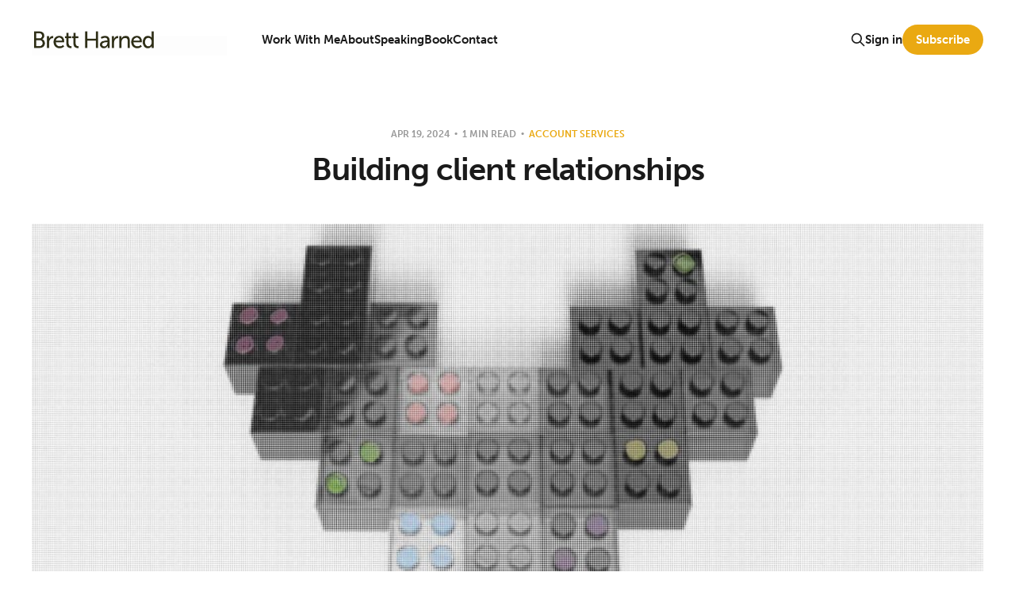

--- FILE ---
content_type: text/html; charset=utf-8
request_url: https://brettharned.com/on-relationships/
body_size: 6155
content:
<!DOCTYPE html>
<html class="theme-light" lang="en">

<head>
    <meta charset="utf-8">
    <meta name="viewport" content="width=device-width, initial-scale=1">
    <title>Building client relationships</title>
    <link rel="stylesheet" href="https://brettharned.com/assets/built/screen.css?v=3e7a5b8019">

    <link rel="icon" href="https://brettharned.com/content/images/size/w256h256/2024/03/bh-icon-1.png" type="image/png">
    <link rel="canonical" href="https://brettharned.com/on-relationships/">
    <meta name="referrer" content="no-referrer-when-downgrade">
    
    <meta property="og:site_name" content="Brett Harned | Project Management for Humans">
    <meta property="og:type" content="article">
    <meta property="og:title" content="Building client relationships">
    <meta property="og:description" content="I’ve been working with an agency team to define their account management role. Discussions about the role and its responsibilities have prompted further conversations about establishing and maintaining great client relationships. 

Building a solid client relationship is sometimes easy and sometimes…not so much. The fact is, no two">
    <meta property="og:url" content="https://brettharned.com/on-relationships/">
    <meta property="og:image" content="https://brettharned.com/content/images/size/w1200/2024/04/legoheart.jpg">
    <meta property="article:published_time" content="2024-04-19T14:32:00.000Z">
    <meta property="article:modified_time" content="2025-05-12T19:28:17.000Z">
    <meta property="article:tag" content="account services">
    <meta property="article:tag" content="clients">
    <meta property="article:tag" content="communications">
    <meta property="article:tag" content="consulting">
    <meta property="article:tag" content="Process">
    <meta property="article:tag" content="relationships">
    
    <meta name="twitter:card" content="summary_large_image">
    <meta name="twitter:title" content="Building client relationships">
    <meta name="twitter:description" content="I’ve been working with an agency team to define their account management role. Discussions about the role and its responsibilities have prompted further conversations about establishing and maintaining great client relationships. 

Building a solid client relationship is sometimes easy and sometimes…not so much. The fact is, no two">
    <meta name="twitter:url" content="https://brettharned.com/on-relationships/">
    <meta name="twitter:image" content="https://brettharned.com/content/images/size/w1200/2024/04/legoheart.jpg">
    <meta name="twitter:label1" content="Written by">
    <meta name="twitter:data1" content="Brett Harned">
    <meta name="twitter:label2" content="Filed under">
    <meta name="twitter:data2" content="account services, clients, communications, consulting, Process, relationships">
    <meta property="og:image:width" content="1200">
    <meta property="og:image:height" content="600">
    
    <script type="application/ld+json">
{
    "@context": "https://schema.org",
    "@type": "Article",
    "publisher": {
        "@type": "Organization",
        "name": "Brett Harned | Project Management for Humans",
        "url": "https://brettharned.com/",
        "logo": {
            "@type": "ImageObject",
            "url": "https://brettharned.com/content/images/2024/03/bh-slug.png"
        }
    },
    "author": {
        "@type": "Person",
        "name": "Brett Harned",
        "image": {
            "@type": "ImageObject",
            "url": "https://www.gravatar.com/avatar/d5568e3938cbf81cb70349af2445295a?s=250&r=x&d=mp",
            "width": 250,
            "height": 250
        },
        "url": "https://brettharned.com/author/brett/",
        "sameAs": []
    },
    "headline": "Building client relationships",
    "url": "https://brettharned.com/on-relationships/",
    "datePublished": "2024-04-19T14:32:00.000Z",
    "dateModified": "2025-05-12T19:28:17.000Z",
    "image": {
        "@type": "ImageObject",
        "url": "https://brettharned.com/content/images/size/w1200/2024/04/legoheart.jpg",
        "width": 1200,
        "height": 600
    },
    "keywords": "account services, clients, communications, consulting, Process, relationships",
    "description": "I’ve been working with an agency team to define their account management role. Discussions about the role and its responsibilities have prompted further conversations about establishing and maintaining great client relationships. \n\nBuilding a solid client relationship is sometimes easy and sometimes…not so much. The fact is, no two clients will ever be the same. Some require more education and handholding, while others require wrangling and pleading. The thing is, you’ll never know what they nee",
    "mainEntityOfPage": "https://brettharned.com/on-relationships/"
}
    </script>

    <meta name="generator" content="Ghost 6.13">
    <link rel="alternate" type="application/rss+xml" title="Brett Harned | Project Management for Humans" href="https://brettharned.com/rss/">
    <script defer src="https://cdn.jsdelivr.net/ghost/portal@~2.56/umd/portal.min.js" data-i18n="true" data-ghost="https://brettharned.com/" data-key="fbbe654690abecdf3a2568fa9b" data-api="https://brett-harned.ghost.io/ghost/api/content/" data-locale="en" crossorigin="anonymous"></script><style id="gh-members-styles">.gh-post-upgrade-cta-content,
.gh-post-upgrade-cta {
    display: flex;
    flex-direction: column;
    align-items: center;
    font-family: -apple-system, BlinkMacSystemFont, 'Segoe UI', Roboto, Oxygen, Ubuntu, Cantarell, 'Open Sans', 'Helvetica Neue', sans-serif;
    text-align: center;
    width: 100%;
    color: #ffffff;
    font-size: 16px;
}

.gh-post-upgrade-cta-content {
    border-radius: 8px;
    padding: 40px 4vw;
}

.gh-post-upgrade-cta h2 {
    color: #ffffff;
    font-size: 28px;
    letter-spacing: -0.2px;
    margin: 0;
    padding: 0;
}

.gh-post-upgrade-cta p {
    margin: 20px 0 0;
    padding: 0;
}

.gh-post-upgrade-cta small {
    font-size: 16px;
    letter-spacing: -0.2px;
}

.gh-post-upgrade-cta a {
    color: #ffffff;
    cursor: pointer;
    font-weight: 500;
    box-shadow: none;
    text-decoration: underline;
}

.gh-post-upgrade-cta a:hover {
    color: #ffffff;
    opacity: 0.8;
    box-shadow: none;
    text-decoration: underline;
}

.gh-post-upgrade-cta a.gh-btn {
    display: block;
    background: #ffffff;
    text-decoration: none;
    margin: 28px 0 0;
    padding: 8px 18px;
    border-radius: 4px;
    font-size: 16px;
    font-weight: 600;
}

.gh-post-upgrade-cta a.gh-btn:hover {
    opacity: 0.92;
}</style>
    <script defer src="https://cdn.jsdelivr.net/ghost/sodo-search@~1.8/umd/sodo-search.min.js" data-key="fbbe654690abecdf3a2568fa9b" data-styles="https://cdn.jsdelivr.net/ghost/sodo-search@~1.8/umd/main.css" data-sodo-search="https://brett-harned.ghost.io/" data-locale="en" crossorigin="anonymous"></script>
    
    <link href="https://brettharned.com/webmentions/receive/" rel="webmention">
    <script defer src="/public/cards.min.js?v=3e7a5b8019"></script>
    <link rel="stylesheet" type="text/css" href="/public/cards.min.css?v=3e7a5b8019">
    <script defer src="/public/comment-counts.min.js?v=3e7a5b8019" data-ghost-comments-counts-api="https://brettharned.com/members/api/comments/counts/"></script>
    <script defer src="/public/member-attribution.min.js?v=3e7a5b8019"></script><style>:root {--ghost-accent-color: #EAA912;}</style>
    <!-- Google tag (gtag.js) -->
<script async src="https://www.googletagmanager.com/gtag/js?id=G-EDF6NQNFHM"></script>
<script>
  window.dataLayer = window.dataLayer || [];
  function gtag(){dataLayer.push(arguments);}
  gtag('js', new Date());

  gtag('config', 'G-EDF6NQNFHM');
</script><script defer data-domain="brettharned.com" src="https://plausible.io/js/script.js"></script>

<link rel="stylesheet" href="https://use.typekit.net/wdd7ews.css">

<style>

:root {
  --font-sans: museo-sans, sans-serif;
  --content-font-size: 19px;
}

body {
}

.single-media img {
object-fit: contain!important;
}
  
@font-face {
  font-family: museo-sans, sans-serif;
  font-weight: 300;  
  font-style: normal;
 }

@font-face {
  font-family: museo-sans, sans-serif;
  font-weight: 300;  
  font-style: italic;
 }

@font-face {
  font-family: museo-sans, sans-serif;
  font-weight: 500;  
  font-style: normal;
 }

@font-face {
  font-family: museo-sans, sans-serif;
  font-weight: 500;  
  font-style: italic;
 }  
  
@font-face {
  font-family: museo-sans, sans-serif;
  font-weight: 700;  
  font-style: normal;
 }

@font-face {
  font-family: museo-sans, sans-serif;
  font-weight: 700;  
  font-style: italic;
 }

.u-placeholder {
background-color: #FFFFFF;
position: relative;
z-index: 10;
}
  
</style>
</head>

<body class='post-template tag-account-services tag-clients tag-communications tag-consulting tag-process tag-relationships is-head-left-logo'>
<div class="site">

    <header id="gh-head" class="gh-head gh-outer">
        <div class="gh-head-inner gh-inner">
            <div class="gh-head-brand">
                <div class="gh-head-brand-wrapper">
                    <a class="gh-head-logo" href="https://brettharned.com">
                            <img src="https://brettharned.com/content/images/2024/03/bh-slug.png" alt="Brett Harned | Project Management for Humans">
                                <img src="/content/images/2024/03/bh-social-3.png" alt="Brett Harned | Project Management for Humans">
                    </a>
                </div>
                <button class="gh-search gh-icon-btn" aria-label="Search this site" data-ghost-search><svg xmlns="http://www.w3.org/2000/svg" fill="none" viewBox="0 0 24 24" stroke="currentColor" stroke-width="2" width="20" height="20"><path stroke-linecap="round" stroke-linejoin="round" d="M21 21l-6-6m2-5a7 7 0 11-14 0 7 7 0 0114 0z"></path></svg></button>
                <button class="gh-burger"></button>
            </div>

            <nav class="gh-head-menu">
                <ul class="nav">
    <li class="nav-work-with-me"><a href="https://brettharned.com/work/">Work With Me</a></li>
    <li class="nav-about"><a href="https://brettharned.com/about/">About</a></li>
    <li class="nav-speaking"><a href="https://brettharned.com/speaking-workshops/">Speaking</a></li>
    <li class="nav-book"><a href="https://brettharned.com/project-management-for-humans-2/">Book</a></li>
    <li class="nav-contact"><a href="https://brettharned.com/lets-talk/">Contact</a></li>
</ul>

            </nav>

            <div class="gh-head-actions">
                    <button class="gh-search gh-icon-btn" aria-label="Search this site" data-ghost-search><svg xmlns="http://www.w3.org/2000/svg" fill="none" viewBox="0 0 24 24" stroke="currentColor" stroke-width="2" width="20" height="20"><path stroke-linecap="round" stroke-linejoin="round" d="M21 21l-6-6m2-5a7 7 0 11-14 0 7 7 0 0114 0z"></path></svg></button>
                    <div class="gh-head-members">
                                <a class="gh-head-link" href="#/portal/signin" data-portal="signin">Sign in</a>
                                <a class="gh-head-btn gh-btn gh-primary-btn" href="#/portal/signup" data-portal="signup">Subscribe</a>
                    </div>
            </div>
        </div>
    </header>


    <div class="site-content">
        
<main class="site-main">

        <article class="single post tag-account-services tag-clients tag-communications tag-consulting tag-process tag-relationships">

        <header class="single-header gh-canvas">
            <div class="single-meta">
                <span class="single-meta-item single-meta-date">
                    <time datetime="2024-04-19">
                        Apr 19, 2024
                    </time>
                </span>
                    <span class="single-meta-item single-meta-length">
                        1 min read
                    </span>
                    <span class="single-meta-item single-meta-tag">
                        <a class="post-tag post-tag-account-services" href="/tag/account-services/">
                            account services
                        </a>
                    </span>
            </div>

            <h1 class="single-title">Building client relationships</h1>


                <figure class="single-media kg-width-wide">
                    <div class="u-placeholder horizontal">
                        <img
                            class="u-object-fit"
                            srcset="/content/images/size/w400/2024/04/legoheart.jpg 400w,
/content/images/size/w750/2024/04/legoheart.jpg 750w,
/content/images/size/w960/2024/04/legoheart.jpg 960w,
/content/images/size/w1140/2024/04/legoheart.jpg 1140w"
                            sizes="(min-width: 1200px) 920px, 92vw"
                            src="/content/images/size/w960/2024/04/legoheart.jpg"
                            alt="Building client relationships"
                        >
                    </div>

                </figure>
        </header>

    <div class="single-content gh-content gh-canvas">
        <p>I’ve been working with an agency team to define their account management role. Discussions about the role and its responsibilities have prompted further conversations about establishing and maintaining great client relationships.&nbsp;</p><p>Building a solid client relationship is sometimes easy and sometimes…not so much. The fact is, no two clients will ever be the same. Some require more education and handholding, while others require wrangling and pleading. The thing is, you’ll never know what they need without clear boundaries and expectations.</p><p>This sounds a lot like any human relationship, doesn’t it? Of course! Professional or otherwise, any relationship requires commitment, attention, communication, and trust. Whether you’re building a connection based on an attraction or the terms of a contract, you both have to show up and put in the work.</p><p>That’s why setting clear expectations about your roles, how you’ll interact, and what cadence you’ll check in to discuss the work—and the relationship. While I love a good process with clear accountabilities, I think a “process” meant to help you build and grow a relationship must be flexible and organic. So, we’re looking at touchpoints, conversation starters, reporting, and metrics to keep relationships in check.</p><p>But more importantly, in this instance, we’re leaning on these talented account managers to be themselves, show up with genuine authenticity and curiosity, and comfortably work within the framework we’re creating. That’ll give the team the foundation they need to do their jobs successfully, and leadership will have more confidence in their ability to show up and shine.</p><p>It’s a win-win-win for the clients, the account managers, and the leadership. With these discussions and the follow-up documentation, we’re not only building relationships externally but also standards, expectations, accountability, and better relationships internally. That feels good.</p><p><a href="https://sameteampartners.com/?ref=brettharned.com" rel="noreferrer">Get in touch</a> if you need a fresh perspective on how your company manages relationships or process. </p>
    </div>

    <div class="gh-canvas">
    <footer class="single-footer">

        <div class="single-footer-left">
            <div class="navigation navigation-previous">
                <a class="navigation-link" href="/be-the-tree/" aria-label="Previous post">
                    <svg xmlns="http://www.w3.org/2000/svg" viewBox="0 0 32 32" fill="currentColor" class="icon navigation-icon">
    <path d="M26.667 14.667v2.667h-16L18 24.667l-1.893 1.893L5.547 16l10.56-10.56L18 7.333l-7.333 7.333h16z"></path>
</svg>                </a>
            </div>
        </div>

        <div class="single-footer-middle">
        </div>

        <div class="single-footer-right">
            <div class="navigation navigation-next">
                <a class="navigation-link" href="/taking-agile-to-the-next-level/" aria-label="Next post">
                    <svg xmlns="http://www.w3.org/2000/svg" viewBox="0 0 32 32" fill="currentColor" class="icon navigation-icon">
    <path d="M5.333 14.667v2.667h16L14 24.667l1.893 1.893L26.453 16 15.893 5.44 14 7.333l7.333 7.333h-16z"></path>
</svg>                </a>
            </div>
        </div>

    </footer>
    </div>

</article>
            <section class="related-wrapper gh-canvas">
        <h3 class="related-title">You might also like...</h3>
        <div class="related-feed">
                <article class="feed public post">

    <div class="feed-calendar">
        <div class="feed-calendar-month">
            Jul
        </div>
        <div class="feed-calendar-day">
            28
        </div>
    </div>

    <h2 class="feed-title">Why process matters (even when you don’t have time for it)</h2>

    <div class="feed-right">
        <svg xmlns="http://www.w3.org/2000/svg" viewBox="0 0 32 32" fill="currentColor" class="icon icon-star">
    <path d="M16 23.027L24.24 28l-2.187-9.373 7.28-6.307-9.587-.827-3.747-8.827-3.747 8.827-9.587.827 7.267 6.307L7.759 28l8.24-4.973z"></path>
</svg>        <div class="feed-length">
            5 min read
        </div>
    </div>

    <svg xmlns="http://www.w3.org/2000/svg" viewBox="0 0 32 32" fill="currentColor" class="icon feed-icon">
    <path d="M11.453 22.107L17.56 16l-6.107-6.12L13.333 8l8 8-8 8-1.88-1.893z"></path>
</svg>
    <a class="u-permalink" href="/why-process-matters-even-when-you-dont-have-time-for-it/" aria-label="Why process matters (even when you don’t have time for it)"></a>

</article>                <article class="feed public post">

    <div class="feed-calendar">
        <div class="feed-calendar-month">
            May
        </div>
        <div class="feed-calendar-day">
            27
        </div>
    </div>

    <h2 class="feed-title">Riding the algorithm, riding the wave</h2>

    <div class="feed-right">
        <svg xmlns="http://www.w3.org/2000/svg" viewBox="0 0 32 32" fill="currentColor" class="icon icon-star">
    <path d="M16 23.027L24.24 28l-2.187-9.373 7.28-6.307-9.587-.827-3.747-8.827-3.747 8.827-9.587.827 7.267 6.307L7.759 28l8.24-4.973z"></path>
</svg>        <div class="feed-length">
            4 min read
        </div>
    </div>

    <svg xmlns="http://www.w3.org/2000/svg" viewBox="0 0 32 32" fill="currentColor" class="icon feed-icon">
    <path d="M11.453 22.107L17.56 16l-6.107-6.12L13.333 8l8 8-8 8-1.88-1.893z"></path>
</svg>
    <a class="u-permalink" href="/riding-the-algorithm-riding-the-wave/" aria-label="Riding the algorithm, riding the wave"></a>

</article>                <article class="feed public post">

    <div class="feed-calendar">
        <div class="feed-calendar-month">
            May
        </div>
        <div class="feed-calendar-day">
            15
        </div>
    </div>

    <h2 class="feed-title">Dear agencies: You still need someone the client likes.</h2>

    <div class="feed-right">
        <svg xmlns="http://www.w3.org/2000/svg" viewBox="0 0 32 32" fill="currentColor" class="icon icon-star">
    <path d="M16 23.027L24.24 28l-2.187-9.373 7.28-6.307-9.587-.827-3.747-8.827-3.747 8.827-9.587.827 7.267 6.307L7.759 28l8.24-4.973z"></path>
</svg>        <div class="feed-length">
            4 min read
        </div>
    </div>

    <svg xmlns="http://www.w3.org/2000/svg" viewBox="0 0 32 32" fill="currentColor" class="icon feed-icon">
    <path d="M11.453 22.107L17.56 16l-6.107-6.12L13.333 8l8 8-8 8-1.88-1.893z"></path>
</svg>
    <a class="u-permalink" href="/dear-agencies-you-still-need-someone-the-client-likes/" aria-label="Dear agencies: You still need someone the client likes."></a>

</article>                <article class="feed public post">

    <div class="feed-calendar">
        <div class="feed-calendar-month">
            May
        </div>
        <div class="feed-calendar-day">
            07
        </div>
    </div>

    <h2 class="feed-title">The Deep Cut 002: The comeback era</h2>

    <div class="feed-right">
        <svg xmlns="http://www.w3.org/2000/svg" viewBox="0 0 32 32" fill="currentColor" class="icon icon-star">
    <path d="M16 23.027L24.24 28l-2.187-9.373 7.28-6.307-9.587-.827-3.747-8.827-3.747 8.827-9.587.827 7.267 6.307L7.759 28l8.24-4.973z"></path>
</svg>        <div class="feed-length">
            4 min read
        </div>
    </div>

    <svg xmlns="http://www.w3.org/2000/svg" viewBox="0 0 32 32" fill="currentColor" class="icon feed-icon">
    <path d="M11.453 22.107L17.56 16l-6.107-6.12L13.333 8l8 8-8 8-1.88-1.893z"></path>
</svg>
    <a class="u-permalink" href="/the-deep-cut-002-the-comeback-era/" aria-label="The Deep Cut 002: The comeback era"></a>

</article>                <article class="feed public post">

    <div class="feed-calendar">
        <div class="feed-calendar-month">
            Apr
        </div>
        <div class="feed-calendar-day">
            25
        </div>
    </div>

    <h2 class="feed-title">Thinking about going out on your own? Read this first.</h2>

    <div class="feed-right">
        <svg xmlns="http://www.w3.org/2000/svg" viewBox="0 0 32 32" fill="currentColor" class="icon icon-star">
    <path d="M16 23.027L24.24 28l-2.187-9.373 7.28-6.307-9.587-.827-3.747-8.827-3.747 8.827-9.587.827 7.267 6.307L7.759 28l8.24-4.973z"></path>
</svg>        <div class="feed-length">
            5 min read
        </div>
    </div>

    <svg xmlns="http://www.w3.org/2000/svg" viewBox="0 0 32 32" fill="currentColor" class="icon feed-icon">
    <path d="M11.453 22.107L17.56 16l-6.107-6.12L13.333 8l8 8-8 8-1.88-1.893z"></path>
</svg>
    <a class="u-permalink" href="/thinking-about-going-out-on-your-own-read-this-first/" aria-label="Thinking about going out on your own? Read this first."></a>

</article>        </div>
    </section>

            <section class="gh-comments gh-canvas">
        <header class="gh-comments-header">
            <h3 class="gh-comments-title related-title">Member discussion</h3>
            <script
    data-ghost-comment-count="66227e9f5448430001216a3b"
    data-ghost-comment-count-empty=""
    data-ghost-comment-count-singular="comment"
    data-ghost-comment-count-plural="comments"
    data-ghost-comment-count-tag="span"
    data-ghost-comment-count-class-name="gh-comments-count"
    data-ghost-comment-count-autowrap="true"
>
</script>
        </header>
        
        <script defer src="https://cdn.jsdelivr.net/ghost/comments-ui@~1.3/umd/comments-ui.min.js" data-locale="en" data-ghost-comments="https://brettharned.com/" data-api="https://brett-harned.ghost.io/ghost/api/content/" data-admin="https://brett-harned.ghost.io/ghost/" data-key="fbbe654690abecdf3a2568fa9b" data-title="" data-count="false" data-post-id="66227e9f5448430001216a3b" data-color-scheme="auto" data-avatar-saturation="60" data-accent-color="#EAA912" data-comments-enabled="all" data-publication="Brett Harned | Project Management for Humans" crossorigin="anonymous"></script>
    
    </section>

</main>
    </div>

    <footer class="gh-foot gh-outer">
        <div class="gh-foot-inner gh-inner">
            <div class="gh-copyright">
                Brett Harned | Project Management for Humans © 2026
            </div>
                <nav class="gh-foot-menu">
                    <ul class="nav">
    <li class="nav-home"><a href="https://brettharned.com/">Home</a></li>
    <li class="nav-subscribe"><a href="#/portal/">Subscribe</a></li>
    <li class="nav-work"><a href="https://brettharned.com/work/">Work</a></li>
    <li class="nav-book"><a href="https://brettharned.com/the-book/">Book</a></li>
    <li class="nav-about"><a href="https://brettharned.com/about/">About</a></li>
    <li class="nav-threads"><a href="https://www.threads.net/@brettharned">Threads</a></li>
    <li class="nav-linkedin"><a href="https://www.linkedin.com/in/brettharned">LinkedIn</a></li>
</ul>

                </nav>
            <div class="gh-powered-by">
                <a href="https://ghost.org/" target="_blank" rel="noopener">Powered by Ghost</a>
            </div>
        </div>
    </footer>

</div>

    <div class="pswp" tabindex="-1" role="dialog" aria-hidden="true">
    <div class="pswp__bg"></div>

    <div class="pswp__scroll-wrap">
        <div class="pswp__container">
            <div class="pswp__item"></div>
            <div class="pswp__item"></div>
            <div class="pswp__item"></div>
        </div>

        <div class="pswp__ui pswp__ui--hidden">
            <div class="pswp__top-bar">
                <div class="pswp__counter"></div>

                <button class="pswp__button pswp__button--close" title="Close (Esc)"></button>
                <button class="pswp__button pswp__button--share" title="Share"></button>
                <button class="pswp__button pswp__button--fs" title="Toggle fullscreen"></button>
                <button class="pswp__button pswp__button--zoom" title="Zoom in/out"></button>

                <div class="pswp__preloader">
                    <div class="pswp__preloader__icn">
                        <div class="pswp__preloader__cut">
                            <div class="pswp__preloader__donut"></div>
                        </div>
                    </div>
                </div>
            </div>

            <div class="pswp__share-modal pswp__share-modal--hidden pswp__single-tap">
                <div class="pswp__share-tooltip"></div>
            </div>

            <button class="pswp__button pswp__button--arrow--left" title="Previous (arrow left)"></button>
            <button class="pswp__button pswp__button--arrow--right" title="Next (arrow right)"></button>

            <div class="pswp__caption">
                <div class="pswp__caption__center"></div>
            </div>
        </div>
    </div>
</div>
<script
    src="https://code.jquery.com/jquery-3.5.1.min.js"
    integrity="sha256-9/aliU8dGd2tb6OSsuzixeV4y/faTqgFtohetphbbj0="
    crossorigin="anonymous">
</script>
<script src='https://brettharned.com/assets/built/main.min.js?v=3e7a5b8019'></script>



<script defer src="https://static.cloudflareinsights.com/beacon.min.js/vcd15cbe7772f49c399c6a5babf22c1241717689176015" integrity="sha512-ZpsOmlRQV6y907TI0dKBHq9Md29nnaEIPlkf84rnaERnq6zvWvPUqr2ft8M1aS28oN72PdrCzSjY4U6VaAw1EQ==" data-cf-beacon='{"version":"2024.11.0","token":"8e95a2e3af95478ea1af9f5bb3fc6aaf","r":1,"server_timing":{"name":{"cfCacheStatus":true,"cfEdge":true,"cfExtPri":true,"cfL4":true,"cfOrigin":true,"cfSpeedBrain":true},"location_startswith":null}}' crossorigin="anonymous"></script>
</body>
</html>